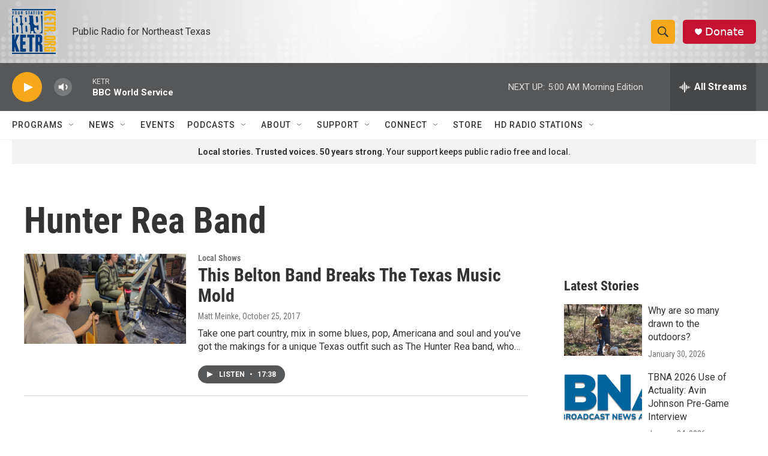

--- FILE ---
content_type: text/html; charset=utf-8
request_url: https://www.google.com/recaptcha/api2/aframe
body_size: 267
content:
<!DOCTYPE HTML><html><head><meta http-equiv="content-type" content="text/html; charset=UTF-8"></head><body><script nonce="2h5yB2ojVv7vk67cx3rMQw">/** Anti-fraud and anti-abuse applications only. See google.com/recaptcha */ try{var clients={'sodar':'https://pagead2.googlesyndication.com/pagead/sodar?'};window.addEventListener("message",function(a){try{if(a.source===window.parent){var b=JSON.parse(a.data);var c=clients[b['id']];if(c){var d=document.createElement('img');d.src=c+b['params']+'&rc='+(localStorage.getItem("rc::a")?sessionStorage.getItem("rc::b"):"");window.document.body.appendChild(d);sessionStorage.setItem("rc::e",parseInt(sessionStorage.getItem("rc::e")||0)+1);localStorage.setItem("rc::h",'1770115881427');}}}catch(b){}});window.parent.postMessage("_grecaptcha_ready", "*");}catch(b){}</script></body></html>